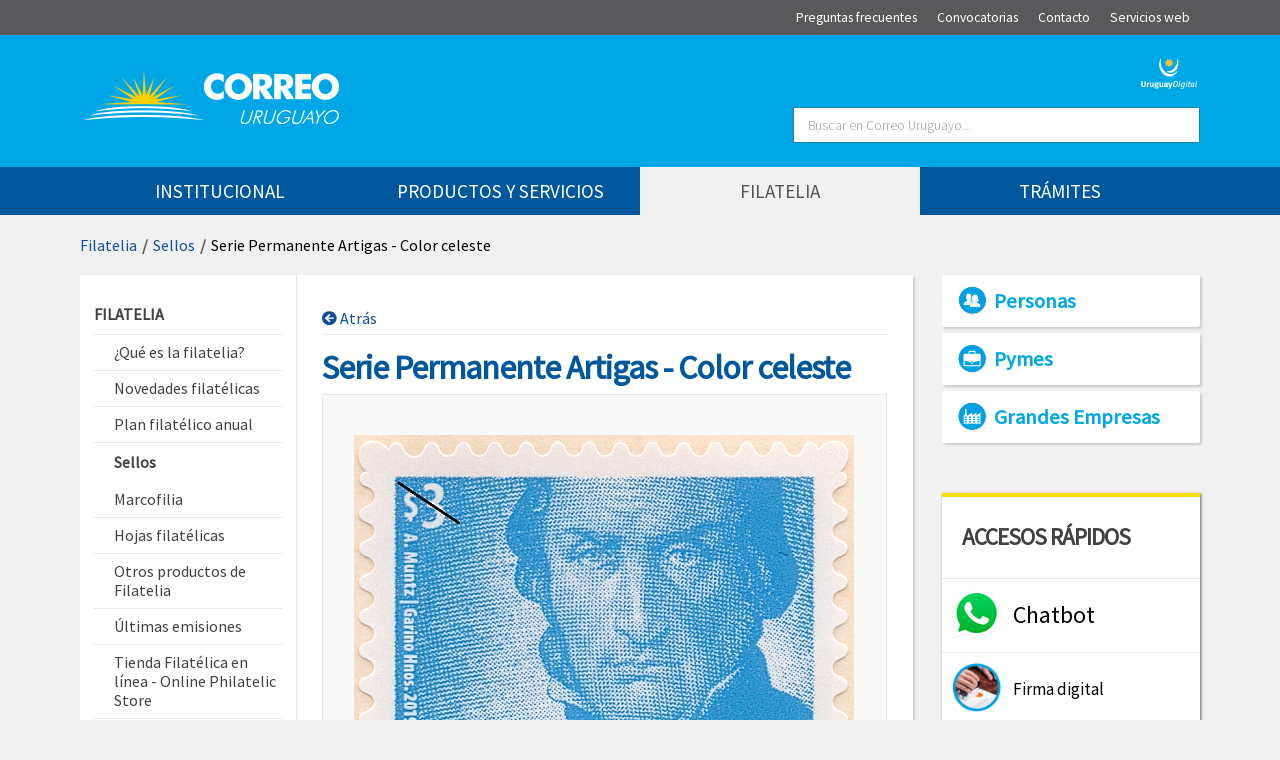

--- FILE ---
content_type: text/html;charset=UTF-8
request_url: https://www.correo.com.uy/sellos?p_p_id=SOFISCorreoSellos_WAR_SOFISCorreoSellosportlet&p_p_lifecycle=0&p_p_state=normal&p_p_mode=view&p_p_col_id=column-2&p_p_col_count=2&_SOFISCorreoSellos_WAR_SOFISCorreoSellosportlet_struts_action=%2Fasset_publisher%2Fview_content&_SOFISCorreoSellos_WAR_SOFISCorreoSellosportlet_assetEntryId=598486&_SOFISCorreoSellos_WAR_SOFISCorreoSellosportlet_type=content&_SOFISCorreoSellos_WAR_SOFISCorreoSellosportlet_urlTitle=serie-permanente-artigas-color-azul&_SOFISCorreoSellos_WAR_SOFISCorreoSellosportlet_redirect=%2Fsellos%3Fp_p_id%3DSOFISCorreoSellos_WAR_SOFISCorreoSellosportlet%26p_p_lifecycle%3D0%26p_p_state%3Dnormal%26p_p_mode%3Dview%26p_p_col_id%3Dcolumn-2%26p_p_col_count%3D2%26_SOFISCorreoSellos_WAR_SOFISCorreoSellosportlet_delta%3D10%26_SOFISCorreoSellos_WAR_SOFISCorreoSellosportlet_keywords%3D%26_SOFISCorreoSellos_WAR_SOFISCorreoSellosportlet_advancedSearch%3Dfalse%26_SOFISCorreoSellos_WAR_SOFISCorreoSellosportlet_andOperator%3Dtrue%26_SOFISCorreoSellos_WAR_SOFISCorreoSellosportlet_resetCur%3Dfalse%26_SOFISCorreoSellos_WAR_SOFISCorreoSellosportlet_cur%3D13
body_size: 11404
content:
<!DOCTYPE html> <html class="aui ltr" dir="ltr" lang="es-ES"> <head> <title>Sellos - Correo Uruguayo</title> <meta content="initial-scale=1.0, width=device-width" name="viewport" /> <meta content="text/html; charset=UTF-8" http-equiv="content-type" /> <link href="https://www.correo.com.uy/theme-ANC/images/favicon.ico" rel="Shortcut Icon" /> <link href="https&#x3a;&#x2f;&#x2f;www&#x2e;correo&#x2e;com&#x2e;uy&#x2f;sellos&#x3f;p_p_id&#x3d;SOFISCorreoSellos_WAR_SOFISCorreoSellosportlet&#x26;p_p_lifecycle&#x3d;0&#x26;p_p_state&#x3d;normal&#x26;p_p_mode&#x3d;view&#x26;p_p_col_id&#x3d;column-2&#x26;p_p_col_count&#x3d;2&#x26;_SOFISCorreoSellos_WAR_SOFISCorreoSellosportlet_struts_action&#x3d;&#x25;2Fasset_publisher&#x25;2Fview_content&#x26;_SOFISCorreoSellos_WAR_SOFISCorreoSellosportlet_assetEntryId&#x3d;598486&#x26;_SOFISCorreoSellos_WAR_SOFISCorreoSellosportlet_type&#x3d;content&#x26;_SOFISCorreoSellos_WAR_SOFISCorreoSellosportlet_urlTitle&#x3d;serie-permanente-artigas-color-azul" rel="canonical" /> <link class="lfr-css-file" href="https&#x3a;&#x2f;&#x2f;www&#x2e;correo&#x2e;com&#x2e;uy&#x2f;theme-ANC&#x2f;css&#x2f;aui&#x2e;css&#x3f;browserId&#x3d;other&#x26;themeId&#x3d;ANC_WAR_themeANC&#x26;minifierType&#x3d;css&#x26;languageId&#x3d;es_ES&#x26;b&#x3d;6205&#x26;t&#x3d;1566304851000" rel="stylesheet" type="text/css" /> <link href="&#x2f;html&#x2f;css&#x2f;main&#x2e;css&#x3f;browserId&#x3d;other&#x26;themeId&#x3d;ANC_WAR_themeANC&#x26;minifierType&#x3d;css&#x26;languageId&#x3d;es_ES&#x26;b&#x3d;6205&#x26;t&#x3d;1468348230000" rel="stylesheet" type="text/css" /> <link href="https://www.correo.com.uy/SOFIS-Correo-Sellos-portlet/css/main.css?browserId=other&amp;themeId=ANC_WAR_themeANC&amp;minifierType=css&amp;languageId=es_ES&amp;b=6205&amp;t=1767957358000" rel="stylesheet" type="text/css" /> <link href="https://www.correo.com.uy/html/portlet/journal_content/css/main.css?browserId=other&amp;themeId=ANC_WAR_themeANC&amp;minifierType=css&amp;languageId=es_ES&amp;b=6205&amp;t=1767957367000" rel="stylesheet" type="text/css" /> <link href="https://www.correo.com.uy/notifications-portlet/notifications/css/main.css?browserId=other&amp;themeId=ANC_WAR_themeANC&amp;minifierType=css&amp;languageId=es_ES&amp;b=6205&amp;t=1767957358000" rel="stylesheet" type="text/css" /> <link href="https://www.correo.com.uy/html/portlet/dynamic_data_mapping/css/main.css?browserId=other&amp;themeId=ANC_WAR_themeANC&amp;minifierType=css&amp;languageId=es_ES&amp;b=6205&amp;t=1767957367000" rel="stylesheet" type="text/css" /> <script type="text/javascript">var Liferay={Browser:{acceptsGzip:function(){return true},getMajorVersion:function(){return 131},getRevision:function(){return"537.36"},getVersion:function(){return"131.0"},isAir:function(){return false},isChrome:function(){return true},isFirefox:function(){return false},isGecko:function(){return true},isIe:function(){return false},isIphone:function(){return false},isLinux:function(){return false},isMac:function(){return true},isMobile:function(){return false},isMozilla:function(){return false},isOpera:function(){return false},isRtf:function(){return true},isSafari:function(){return true},isSun:function(){return false},isWap:function(){return false},isWapXhtml:function(){return false},isWebKit:function(){return true},isWindows:function(){return false},isWml:function(){return false}},Data:{NAV_SELECTOR:"#navigation",isCustomizationView:function(){return false},notices:[null]},ThemeDisplay:{getLayoutId:function(){return"84"},getLayoutURL:function(){return"https://www.correo.com.uy/sellos"},getParentLayoutId:function(){return"15"},isPrivateLayout:function(){return"false"},isVirtualLayout:function(){return false},getBCP47LanguageId:function(){return"es-ES"},getCDNBaseURL:function(){return"https://www.correo.com.uy"},getCDNDynamicResourcesHost:function(){return""},getCDNHost:function(){return""},getCompanyId:function(){return"20155"},getCompanyGroupId:function(){return"20195"},getDefaultLanguageId:function(){return"es_ES"},getDoAsUserIdEncoded:function(){return""},getLanguageId:function(){return"es_ES"},getParentGroupId:function(){return"20182"},getPathContext:function(){return""},getPathImage:function(){return"/image"},getPathJavaScript:function(){return"/html/js"},getPathMain:function(){return"/c"},getPathThemeImages:function(){return"https://www.correo.com.uy/theme-ANC/images"},getPathThemeRoot:function(){return"/theme-ANC"},getPlid:function(){return"22721"},getPortalURL:function(){return"https://www.correo.com.uy"},getPortletSetupShowBordersDefault:function(){return true},getScopeGroupId:function(){return"20182"},getScopeGroupIdOrLiveGroupId:function(){return"20182"},getSessionId:function(){return""},getSiteGroupId:function(){return"20182"},getURLControlPanel:function(){return"/group/control_panel?refererPlid=22721"},getURLHome:function(){return"https\x3a\x2f\x2fwww\x2ecorreo\x2ecom\x2euy\x2fhome"},getUserId:function(){return"20159"},getUserName:function(){return""},isAddSessionIdToURL:function(){return false},isFreeformLayout:function(){return false},isImpersonated:function(){return false},isSignedIn:function(){return false},isStateExclusive:function(){return false},isStateMaximized:function(){return false},isStatePopUp:function(){return false}},PropsValues:{NTLM_AUTH_ENABLED:false}};var themeDisplay=Liferay.ThemeDisplay;Liferay.AUI={getAvailableLangPath:function(){return"available_languages.jsp?browserId=other&themeId=ANC_WAR_themeANC&colorSchemeId=01&minifierType=js&languageId=es_ES&b=6205&t=1464288356000"},getCombine:function(){return true},getComboPath:function(){return"/combo/?browserId=other&minifierType=&languageId=es_ES&b=6205&t=1464288356000&"},getFilter:function(){return"min"},getJavaScriptRootPath:function(){return"/html/js"},getLangPath:function(){return"aui_lang.jsp?browserId=other&themeId=ANC_WAR_themeANC&colorSchemeId=01&minifierType=js&languageId=es_ES&b=6205&t=1464288356000"},getStaticResourceURLParams:function(){return"?browserId=other&minifierType=&languageId=es_ES&b=6205&t=1464288356000"}};Liferay.authToken="hlYy1xuP";Liferay.currentURL="\x2fsellos\x3fp_p_id\x3dSOFISCorreoSellos_WAR_SOFISCorreoSellosportlet\x26p_p_lifecycle\x3d0\x26p_p_state\x3dnormal\x26p_p_mode\x3dview\x26p_p_col_id\x3dcolumn-2\x26p_p_col_count\x3d2\x26_SOFISCorreoSellos_WAR_SOFISCorreoSellosportlet_struts_action\x3d\x252Fasset_publisher\x252Fview_content\x26_SOFISCorreoSellos_WAR_SOFISCorreoSellosportlet_assetEntryId\x3d598486\x26_SOFISCorreoSellos_WAR_SOFISCorreoSellosportlet_type\x3dcontent\x26_SOFISCorreoSellos_WAR_SOFISCorreoSellosportlet_urlTitle\x3dserie-permanente-artigas-color-azul\x26_SOFISCorreoSellos_WAR_SOFISCorreoSellosportlet_redirect\x3d\x252Fsellos\x253Fp_p_id\x253DSOFISCorreoSellos_WAR_SOFISCorreoSellosportlet\x2526p_p_lifecycle\x253D0\x2526p_p_state\x253Dnormal\x2526p_p_mode\x253Dview\x2526p_p_col_id\x253Dcolumn-2\x2526p_p_col_count\x253D2\x2526_SOFISCorreoSellos_WAR_SOFISCorreoSellosportlet_delta\x253D10\x2526_SOFISCorreoSellos_WAR_SOFISCorreoSellosportlet_keywords\x253D\x2526_SOFISCorreoSellos_WAR_SOFISCorreoSellosportlet_advancedSearch\x253Dfalse\x2526_SOFISCorreoSellos_WAR_SOFISCorreoSellosportlet_andOperator\x253Dtrue\x2526_SOFISCorreoSellos_WAR_SOFISCorreoSellosportlet_resetCur\x253Dfalse\x2526_SOFISCorreoSellos_WAR_SOFISCorreoSellosportlet_cur\x253D13";Liferay.currentURLEncoded="%2Fsellos%3Fp_p_id%3DSOFISCorreoSellos_WAR_SOFISCorreoSellosportlet%26p_p_lifecycle%3D0%26p_p_state%3Dnormal%26p_p_mode%3Dview%26p_p_col_id%3Dcolumn-2%26p_p_col_count%3D2%26_SOFISCorreoSellos_WAR_SOFISCorreoSellosportlet_struts_action%3D%252Fasset_publisher%252Fview_content%26_SOFISCorreoSellos_WAR_SOFISCorreoSellosportlet_assetEntryId%3D598486%26_SOFISCorreoSellos_WAR_SOFISCorreoSellosportlet_type%3Dcontent%26_SOFISCorreoSellos_WAR_SOFISCorreoSellosportlet_urlTitle%3Dserie-permanente-artigas-color-azul%26_SOFISCorreoSellos_WAR_SOFISCorreoSellosportlet_redirect%3D%252Fsellos%253Fp_p_id%253DSOFISCorreoSellos_WAR_SOFISCorreoSellosportlet%2526p_p_lifecycle%253D0%2526p_p_state%253Dnormal%2526p_p_mode%253Dview%2526p_p_col_id%253Dcolumn-2%2526p_p_col_count%253D2%2526_SOFISCorreoSellos_WAR_SOFISCorreoSellosportlet_delta%253D10%2526_SOFISCorreoSellos_WAR_SOFISCorreoSellosportlet_keywords%253D%2526_SOFISCorreoSellos_WAR_SOFISCorreoSellosportlet_advancedSearch%253Dfalse%2526_SOFISCorreoSellos_WAR_SOFISCorreoSellosportlet_andOperator%253Dtrue%2526_SOFISCorreoSellos_WAR_SOFISCorreoSellosportlet_resetCur%253Dfalse%2526_SOFISCorreoSellos_WAR_SOFISCorreoSellosportlet_cur%253D13";</script> <script src="/html/js/barebone.jsp?browserId=other&amp;themeId=ANC_WAR_themeANC&amp;colorSchemeId=01&amp;minifierType=js&amp;minifierBundleId=javascript.barebone.files&amp;languageId=es_ES&amp;b=6205&amp;t=1464288356000" type="text/javascript"></script> <script type="text/javascript">Liferay.Portlet.list=["SOFISCorreoSellos_WAR_SOFISCorreoSellosportlet","56_INSTANCE_AzAAYe3IbUd8","56_INSTANCE_KZkDrE1Gbj22","56_INSTANCE_WkpqKTlv4vla","166","77"];</script> <script type="text/javascript">(function(d,e,j,h,f,c,b){d.GoogleAnalyticsObject=f;d[f]=d[f]||function(){var a=d[f].q||[];d[f].q=a;(d[f].q).push(arguments)};d[f].l=1*new Date();c=e.createElement(j);b=e.getElementsByTagName(j)[0];c.async=1;c.src=h;b.parentNode.insertBefore(c,b)})(window,document,"script","//www.google-analytics.com/analytics.js","ga");ga("create","UA-82627721-1","auto");ga("send","pageview");</script> <!-- Global site tag (gtag.js) - Google Analytics --> <script async src="https://www.googletagmanager.com/gtag/js?id=G-656S93D228"></script> <script>window.dataLayer=window.dataLayer||[];function gtag(){dataLayer.push(arguments)}gtag("js",new Date());gtag("config","G-656S93D228");</script> <script src="https://www.correo.com.uy/html/portlet/dynamic_data_lists/js/main.js?browserId=other&amp;minifierType=js&amp;languageId=es_ES&amp;b=6205&amp;t=1767957367000" type="text/javascript"></script> <script src="https://www.correo.com.uy/html/portlet/dynamic_data_mapping/js/main.js?browserId=other&amp;minifierType=js&amp;languageId=es_ES&amp;b=6205&amp;t=1767957367000" type="text/javascript"></script> <link class="lfr-css-file" href="https&#x3a;&#x2f;&#x2f;www&#x2e;correo&#x2e;com&#x2e;uy&#x2f;theme-ANC&#x2f;css&#x2f;main&#x2e;css&#x3f;browserId&#x3d;other&#x26;themeId&#x3d;ANC_WAR_themeANC&#x26;minifierType&#x3d;css&#x26;languageId&#x3d;es_ES&#x26;b&#x3d;6205&#x26;t&#x3d;1566304851000" rel="stylesheet" type="text/css" /> <style type="text/css"></style> <script src="https://ajax.googleapis.com/ajax/libs/jquery/1/jquery.min.js"></script> <script type="text/javascript" src="https://www.correo.com.uy/theme-ANC/js/scripts.js"></script> <link href='https://fonts.googleapis.com/css?family=Roboto:400,300%7CSource+Sans+Pro:400,300' rel='stylesheet' type='text/css'> </head> <body class=" yui3-skin-sam controls-visible guest-site signed-out public-page site dockbar-split "> <a href="#main-content" id="skip-to-content">Saltar al contenido</a> <div class="container-fluid" id="wrapper"> <header id="page-head"> <div id="topbar"> <div class="container"> <ul> <li id="layoutContex_20" > <a aria-labelledby="layoutContex_20" href="https&#x3a;&#x2f;&#x2f;www&#x2e;correo&#x2e;com&#x2e;uy&#x2f;preguntas-frecuentes" > <span> Preguntas frecuentes</span> </a> </li> <li id="layoutContex_19" > <a aria-labelledby="layoutContex_19" href="https&#x3a;&#x2f;&#x2f;www&#x2e;correo&#x2e;com&#x2e;uy&#x2f;convocatorias" > <span> Convocatorias</span> </a> </li> <li id="layoutContex_14" > <a aria-labelledby="layoutContex_14" href="https&#x3a;&#x2f;&#x2f;www&#x2e;correo&#x2e;com&#x2e;uy&#x2f;contacto" > <span> Contacto</span> </a> </li> <li id="layoutContex_139" > <a aria-labelledby="layoutContex_139" href="https&#x3a;&#x2f;&#x2f;www&#x2e;correo&#x2e;com&#x2e;uy&#x2f;servicios-web" > <span> Servicios web</span> </a> </li> </ul> </div> </div> <div id="main-head"> <div class="container"> <h1> <a class="logo custom-logo" id="logo" href="https://www.correo.com.uy/home" title="Ir a la página principal de Correo Uruguayo"> <img alt="Correo Uruguayo" height="54" src="/image/company_logo?img_id=20548&amp;t=1767957392550" width="255" /></a></h1> <div id="logos"> <ul> <li><a target="_blank" href="http://uruguaydigital.uy" title="Ir a uruguaydigital.uy"><img src="/documents/20182/0/logoUruguayDigital.png/b8fd17a9-c73c-4b07-bc8c-ff4058475def?t=1455723705650" alt="Uruguay Digital"></a></li> </ul> </div> <div class="portlet-boundary portlet-boundary_145_ portlet-static portlet-static-end portlet-dockbar " id="p_p_id_145_" > <span id="p_145"></span> <div class="navbar navbar-static-top dockbar" id="_145_dockbar" data-namespace="_145_" > <div class="navbar-inner"> <div class="container"> <div id="_145_dockbarResponsiveButton"> <a class="btn btn-navbar" id="_145_navSiteNavigationNavbarBtn" data-navId="_145_navSiteNavigation" tabindex="0" ><span class="icon-reorder"></span></a> </div> <div id="_145_dockbarbodyContent"> <div class="collapse nav-collapse" id="_145_navSiteNavigationNavbarCollapse"> <ul aria-label="Barra&#x20;de&#x20;administración" class="nav nav-navigation" id="_145_navSiteNavigation" role="menubar" > </ul> </div> </div> </div> </div> </div> <div class="dockbar-messages" id="_145_dockbarMessages"> <div class="header"></div> <div class="body"></div> <div class="footer"></div> </div> <script type="text/javascript">AUI().use("liferay-dockbar",function(a){(function(){Liferay.Dockbar.init("#_145_dockbar");var b=a.all(".portlet-column-content.customizable");if(b.size()>0){b.get("parentNode").addClass("customizable")}})()});</script> </div> <div id="responsive-control"> <a id="btn-search" tabindex="0" href="/buscador"></a> </div> <div id="buscador"> <form action="/resultados-de-busqueda"> <label for="textoBuscar"><span class="hide-text">Buscar</span></label> <input id="textoBuscar" type="text" name="q" class="inputText" title="Buscar en Correo Uruguayo" placeholder="Buscar en Correo Uruguayo..." /> <input type="submit" value="Buscar" class="inputBtn" /> </form> </div> </div> </div> <div class="barraMenu"> <div class="container"> <nav class="sort-pages modify-pages navbar site-navigation" id="navigation" role="navigation"> <div class="navbar-inner"> <div class="collapse nav-collapse"> <ul aria-label="Páginas del sitio web" class="nav nav-collapse navegacionPrincipal" > <li class="lfr-nav-item dropdown" id="layout_4" role="presentation"> <span class="dropdown-toggle" ><span>Institucional</span></span> <div class="submenu row"> <div class="col cuarto"> <div class=""> <strong><a href="/autoridades"> Autoridades</a></strong> <ul> <li><a href="/directorio">Directorio</a></li> <li><a href="/gerentes-de-area">Gerentes de Área</a></li> <li><a href="/gerentes-de-division">Gerentes de División</a></li> <li><a href="/otras-autoridades">Otras autoridades</a></li> </ul> </div> <div class=""> <strong><a href="/nosotros"> Sobre nosotros</a></strong> <ul> <li><a href="/mision-vision-valores">Misión, visión y valores</a></li> <li><a href="/creacion-evolucion-historica">Creación y evolución histórica</a></li> <li><a href="/desarrollo-sostenible">Desarrollo sostenible</a></li> <li><a href="/equidad-genero">Equidad de género</a></li> <li><a href="/prevencion-la-ft">Prevención LA-FT</a></li> </ul> </div> </div> <div class="col cuarto"> <div class=""> <strong><a href="/transparencia"> Transparencia</a></strong> <ul> <li><a href="/solicitud-de-acceso-informacion-publica">Solicitud de acceso a la Información Pública</a></li> <li><a href="/transparencia-activa">Transparencia activa</a></li> <li><a href="/actas-y-resoluciones">Actas y resoluciones</a></li> <li><a href="/leyes-decreto-acceso-informacion-publica">Leyes y Decreto de Acceso a la Información Pública</a></li> <li><a href="/responsable-y-reglamentos">Responsable y reglamentos</a></li> <li><a href="/informacion-reservada">Información reservada</a></li> <li><a href="/datos-abiertos1">Datos abiertos</a></li> <li><a href="/premio-transparencia">Premio a la Transparencia</a></li> </ul> </div> </div> <div class="col cuarto"> <div class=""> <strong><a href="/preguntas-frecuentes"> Preguntas frecuentes</a></strong> <ul> <li><a href="/sobre-encomiendas-internacionales">Sobre encomiendas internacionales</a></li> <li><a href="/sobre-giros">Sobre Giros</a></li> <li><a href="/glosario">Glosario de términos</a></li> </ul> </div> <div class=""> <strong><a href="/compras-proveedores"> Compras y proveedores</a></strong> <ul> <li><a href="/normativa-general-compras">Información general y normativa</a></li> <li><a href="/proveedores">Proveedores</a></li> <li><a href="/compras">Compras</a></li> <li><a href="/licitaciones">Licitaciones</a></li> </ul> </div> </div> <div class="col cuarto"> <div class="box-menu"> <strong><a href="/contacto"> Contacto</a></strong> <ul> <li><a href="/locales-de-correo">Locales de Correo Uruguayo</a></li> <li><a href="/atencion-ciudadana">Atención ciudadana</a></li> </ul> </div> <div class=""> <strong><a href="/sala-prensa"> Sala de prensa</a></strong> <ul> <li><a href="/noticias">Noticias</a></li> <li><a href="/novedades-filatelicas">Novedades Filatélicas</a></li> <li><a href="/galerias">Galerías</a></li> <li><a href="/boletin-noticias">Boletín electrónico</a></li> </ul> </div> <div class=""> <strong><a href="/convocatorias"> Convocatorias</a></strong> </div> <div class=""> <strong><a href="/sed"> Evaluación de desempeño</a></strong> </div> </div> </div> </li> <li class="lfr-nav-item dropdown" id="layout_5" role="presentation"> <span class="dropdown-toggle" ><span>Productos y Servicios</span></span> <div class="submenu row"> <div class="col cuarto"> <div class=""> <strong><a href="/paquetes"> <span class="icono-menu" style="background-image:url(/image/journal/article?img_id=1204000&t=1658239332217)"></span> Paquetes</a></strong> <ul> <li><a href="/paquetes-internacionales">Paquetes internacionales</a></li> <li><a href="/paquetes-nacionales">Paquetes nacionales</a></li> <li><a href="/paquete-estudiantil">Paquete estudiantil</a></li> </ul> </div> <div class=""> <strong><a href="/correspondencia"> <span class="icono-menu" style="background-image:url(/image/journal/article?img_id=1204001&t=1658239332428)"></span> Correspondencia</a></strong> <ul> <li><a href="/cartas-y-documentos">Envío de cartas y documentos</a></li> <li><a href="/express-internacional">Express internacional</a></li> <li><a href="/casilla-correo">Casilla de correo</a></li> <li><a href="/otros-productos-correspondencia">Otros productos</a></li> </ul> </div> <div class=""> <strong><a href="/comercio-electronico"> <span class="icono-menu" style="background-image:url(/image/journal/article?img_id=1204002&t=1658239332442)"></span> Comercio electrónico</a></strong> <ul> <li><a href="/casillamia">Casilla Mía: tu dirección en EEUU</a></li> <li><a href="/como-declarar-su-compra-u-obsequio">Cómo declarar su compra u obsequio</a></li> </ul> </div> </div> <div class="col cuarto"> <div class=""> <strong><a href="/servicios-en-linea"> <span class="icono-menu" style="background-image:url(/image/journal/article?img_id=1204003&t=1658239332451)"></span> Servicios en línea</a></strong> <ul> <li><a href="/ahiva">Ahíva: Plataforma de servicios</a></li> <li><a href="/whatsapp">Atención por WhatsApp</a></li> <li><a href="/compras-exterior">Declare su compra u obsequio proveniente del exterior</a></li> <li><a href="/seguimientodeenvios">Seguimiento de envíos</a></li> <li><a href="/codigospostales">Búsqueda de códigos postales</a></li> <li><a href="/geopostal2">Geopostal</a></li> <li><a href="/notas">Notas de pedido para empresas</a></li> <li><a href="/tienda-filatelica">Tienda Filatélica</a></li> </ul> </div> </div> <div class="col cuarto"> <div class=""> <strong><a href="/logistica"> <span class="icono-menu" style="background-image:url(/image/journal/article?img_id=1204004&t=1658239332457)"></span> Logística</a></strong> <ul> <li><a href="/politicas-publicas">Apoyo a políticas públicas</a></li> <li><a href="/farma">Envío Farma</a></li> <li><a href="/exportafacil">Exporta fácil</a></li> </ul> </div> <div class="box-menu"> <strong><a href="/planta-logistica-postal"> Planta Logística Postal</a></strong> </div> <div class=""> <strong><a href="/giros"> <span class="icono-menu" style="background-image:url(/image/journal/article?img_id=1204007&t=1658239332495)"></span> Giros</a></strong> <ul> <li><a href="/giros-nacionales">Giros nacionales</a></li> <li><a href="/correogiros">Correogiros</a></li> <li><a href="/giro-postal-tradicional-internacional">Giro postal tradicional internacional</a></li> <li><a href="/consulta-giros">Consulta de giros</a></li> </ul> </div> </div> <div class="col cuarto"> <div class="box-menu"> <strong><a href="/firma-digital"> <span class="icono-menu" style="background-image:url(/image/journal/article?img_id=1204008&t=1658239332503)"></span> Firma Digital</a></strong> <ul> <li><a href="/solicitar-o-renovar">Solicitar o renovar</a></li> <li><a href="/ayuda-y-soporte">Ayuda y soporte</a></li> <li><a href="/informacion-general">Información general</a></li> </ul> </div> <div class=""> <strong><a href="/tarifas"> Tarifas</a></strong> <ul> <li><a href="/tarifas-nacionales-e-internacionales">Tarifas nacionales e internacionales</a></li> <li><a href="/tarifas-ahiva">Tarifas Ahíva</a></li> <li><a href="/simulador">Calculadora de precios</a></li> <li><a href="/gestiones-administrativas-envios-exterior">Gestiones administrativas para envíos del exterior</a></li> </ul> </div> </div> </div> </li> <li class="lfr-nav-item selected active dropdown" id="layout_15" role="presentation"> <span class="dropdown-toggle" ><span>Filatelia</span></span> <div class="submenu row"> <div class="col cuarto"> <div class=""> <strong><a href="/-que-es-la-filatelia-"> ¿Qué es la filatelia?</a></strong> <ul> <li><a href="/primer-sello-uruguay">El primer sello postal de Uruguay</a></li> </ul> </div> <div class=""> <strong><a href="/novedades-filatelicas1"> Novedades filatélicas</a></strong> </div> <div class=""> <strong><a href="/plan-filatelico"> Plan filatélico anual</a></strong> </div> </div> <div class="col cuarto"> <div class=""> <strong><a href="/sellos"> Sellos</a></strong> </div> <div class=""> <strong><a href="/hoja-filatelica"> Hojas filatélicas</a></strong> </div> <div class=""> <strong><a href="/marcofilia"> Marcofilia</a></strong> <ul> <li><a href="/matasellos-especial">Matasellos especial</a></li> <li><a href="/matasellos-primer-dia-emision">Matasellos primer día de Emisión</a></li> </ul> </div> </div> <div class="col cuarto"> <div class=""> <strong><a href="/otros-productos-filatelia"> Otros productos de Filatelia</a></strong> <ul> <li><a href="/aerograma">Aerograma</a></li> <li><a href="/carnet-filatelico">Carnet Filatélico</a></li> <li><a href="/carpetin">Carpetín</a></li> <li><a href="/laminas-bonificadas">Láminas Bonificadas</a></li> <li><a href="/mi-sello">Mi Sello</a></li> <li><a href="/sobre-primer-dia">Sobre del primer día</a></li> <li><a href="/porta-sobres">Porta sobres</a></li> <li><a href="/tarjeta-maxima">Tarjeta Máxima</a></li> <li><a href="/tarjeta-postal">Tarjeta Postal</a></li> </ul> </div> </div> <div class="col cuarto"> <div class="box-menu"> <strong><a href="/ultimas-emisiones"> Últimas emisiones</a></strong> </div> <div class=""> <strong><a href="/tienda-de-filatelia"> Tienda Filatélica en línea - Online Philatelic Store</a></strong> </div> </div> </div> </li> <li class="lfr-nav-item dropdown" id="layout_16" role="presentation"> <span class="dropdown-toggle" ><span>Trámites</span></span> <div class="submenu row"> <div class="col tercio"> <div class="box-menu"> <strong><a href="/declaracion-compras-obsequios-exterior"> Declaración de compras u obsequios provenientes del exterior</a></strong> </div> <div class=""> <strong><a href="/factura-electronica"> Factura electrónica</a></strong> </div> </div> <div class="col tercio"> <div class=""> <strong><a href="/ircca"> Registro en el IRCCA</a></strong> <ul> <li><a href="/autocultivo-domestico">Autocultivo doméstico</a></li> <li><a href="/clubes-de-membresia">Clubes de membresía</a></li> <li><a href="/adquirentes">Adquirentes</a></li> </ul> </div> </div> <div class="col tercio"> <div class=""> <strong><a href="/guia-tramites-estado"> Guía de trámites en el Portal del Estado</a></strong> </div> </div> </div> </li> </ul> </div> </div> </nav> </div> <script>Liferay.Data.NAV_LIST_SELECTOR=".navbar-inner .nav-collapse > ul";</script> </div> </header> <div id="content" class="container"> <nav id="breadcrumbs"> <ul aria-label="Camino de migas" class="breadcrumb breadcrumb-horizontal"> <li class="first breadcrumb-truncate"><a href="https://www.correo.com.uy/filatelia" >Filatelia</a><span class="divider">/</span></li><li class="current-parent breadcrumb-truncate"><a href="https://www.correo.com.uy/sellos" >Sellos</a><span class="divider">/</span></li><li class="active last breadcrumb-truncate">Serie Permanente Artigas - Color celeste</li> </ul> </nav> <div class="columns-1-2-1" id="main-content" role="main" tabindex="-1"> <div class="portlet-layout row-fluid"> <div class="portlet-column portlet-column-first span9 col-left" id="column-1"> <a href="#layout-column_column-2" id="skip-menu">Saltar menú contextual</a> <div id="menu_contextual" class="local-nav"> <div id="menu_contextual_body" class="ctx" > <span class="titulo-colapsable ">Filatelia</span> <a id="menu-local" tabindex="0" href="/menu-local"></a> <ul class="nivel2"> <li class="menu-desplegable"> <a class="headerColapsable toggler-header-collapsed" href="https://www.correo.com.uy/-que-es-la-filatelia-" > <span>¿Qué es la filatelia?</span> </a> <div class="contentColapsable "> <ul class="nivel3"> <li class=""> <a href="https://www.correo.com.uy/primer-sello-uruguay">El primer sello postal de Uruguay</a> </li> </ul> </div> </li> <li class="menu-desplegable"> <a class="headerNoColapsable toggler-header-collapsed" href="https://www.correo.com.uy/novedades-filatelicas1" > <span>Novedades filatélicas</span> </a> </li> <li class="menu-desplegable"> <a class="headerNoColapsable toggler-header-collapsed" href="https://www.correo.com.uy/plan-filatelico" > <span>Plan filatélico anual</span> </a> </li> <li class="menu-desplegable"> <a class="headerNoColapsable selected toggler-header-expanded" href="https://www.correo.com.uy/sellos" > <span>Sellos</span> </a> </li> <li class="menu-desplegable"> <a class="headerColapsable toggler-header-collapsed" href="https://www.correo.com.uy/marcofilia" > <span>Marcofilia</span> </a> <div class="contentColapsable "> <ul class="nivel3"> <li class=""> <a href="https://www.correo.com.uy/matasellos-especial">Matasellos especial</a> </li> <li class=""> <a href="https://www.correo.com.uy/matasellos-primer-dia-emision">Matasellos primer día de Emisión</a> </li> </ul> </div> </li> <li class="menu-desplegable"> <a class="headerNoColapsable toggler-header-collapsed" href="https://www.correo.com.uy/hoja-filatelica" > <span>Hojas filatélicas</span> </a> </li> <li class="menu-desplegable"> <a class="headerColapsable toggler-header-collapsed" href="https://www.correo.com.uy/otros-productos-filatelia" > <span>Otros productos de Filatelia</span> </a> <div class="contentColapsable "> <ul class="nivel3"> <li class=""> <a href="https://www.correo.com.uy/aerograma">Aerograma</a> </li> <li class=""> <a href="https://www.correo.com.uy/carnet-filatelico">Carnet Filatélico</a> </li> <li class=""> <a href="https://www.correo.com.uy/carpetin">Carpetín</a> </li> <li class=""> <a href="https://www.correo.com.uy/laminas-bonificadas">Láminas Bonificadas</a> </li> <li class=""> <a href="https://www.correo.com.uy/mi-sello">Mi Sello</a> </li> <li class=""> <a href="https://www.correo.com.uy/sobre-primer-dia">Sobre del primer día</a> </li> <li class=""> <a href="https://www.correo.com.uy/porta-sobres">Porta sobres</a> </li> <li class=""> <a href="https://www.correo.com.uy/tarjeta-maxima">Tarjeta Máxima</a> </li> <li class=""> <a href="https://www.correo.com.uy/tarjeta-postal">Tarjeta Postal</a> </li> </ul> </div> </li> <li class="menu-desplegable"> <a class="headerNoColapsable toggler-header-collapsed" href="https://www.correo.com.uy/ultimas-emisiones" > <span>Últimas emisiones</span> </a> </li> <li class="menu-desplegable"> <a class="headerNoColapsable toggler-header-collapsed" href="https://www.correo.com.uy/tienda-de-filatelia" > <span>Tienda Filatélica en línea - Online Philatelic Store</span> </a> </li> </ul> </div> </div> <div class="portlet-dropzone portlet-column-content portlet-column-content-first documento" id="layout-column_column-2"> <div class="portlet-boundary portlet-boundary_SOFISCorreoSellos_WAR_SOFISCorreoSellosportlet_ portlet-static portlet-static-end portlet-borderless SOFIS-Correo-Sellos-portlet " id="p_p_id_SOFISCorreoSellos_WAR_SOFISCorreoSellosportlet_" > <span id="p_SOFISCorreoSellos_WAR_SOFISCorreoSellosportlet"></span> <div class="portlet-borderless-container" style=""> <div class="portlet-body"> <div> <div class="taglib-header "> <span class="header-back-to"> <a class="icon-circle-arrow-left previous-level" href="&#x2f;sellos&#x3f;p_p_id&#x3d;SOFISCorreoSellos_WAR_SOFISCorreoSellosportlet&#x26;p_p_lifecycle&#x3d;0&#x26;p_p_state&#x3d;normal&#x26;p_p_mode&#x3d;view&#x26;p_p_col_id&#x3d;column-2&#x26;p_p_col_count&#x3d;2&#x26;_SOFISCorreoSellos_WAR_SOFISCorreoSellosportlet_delta&#x3d;10&#x26;_SOFISCorreoSellos_WAR_SOFISCorreoSellosportlet_keywords&#x3d;&#x26;_SOFISCorreoSellos_WAR_SOFISCorreoSellosportlet_advancedSearch&#x3d;false&#x26;_SOFISCorreoSellos_WAR_SOFISCorreoSellosportlet_andOperator&#x3d;true&#x26;_SOFISCorreoSellos_WAR_SOFISCorreoSellosportlet_resetCur&#x3d;false&#x26;_SOFISCorreoSellos_WAR_SOFISCorreoSellosportlet_cur&#x3d;13" id="_SOFISCorreoSellos_WAR_SOFISCorreoSellosportlet_TabsBack" title="Atrás"> <span class="helper-hidden-accessible"> Atrás </span> </a> </span> <h2 class="header-title"> <span> </span> </h2> </div> <div class="asset-full-content show-asset-title"> <div class="asset-content" id="_SOFISCorreoSellos_WAR_SOFISCorreoSellosportlet_598486"> <div class="journal-content-article"> <div class="sellos"> <h2>Serie Permanente Artigas - Color celeste</h2> <div class="img-sello"> <img src="/documents/20182/24994/Serie+Permanente+Artigas+-+Color+Azul/1b55da06-62e5-42b7-af50-62d776568296?t=1575920877986" alt="Rostro de artigas en tono azul." > </div> <div class="tabs-sello"> <div class="tabs-nav"> <div class="col mitad selected" id="show-tab1"><a href="#">Detalles Técnicos</a></div> </div> <div class="tab" id="tab1"> <ul> <li>Fecha de emisión: <strong> 03/12/2019 </strong></li> <li>Código: <strong>2019.49.P</strong></li> <li>Valor: <strong>$ 3 (pesos uruguayos)</strong></li> <li>Diseño gráfico: <strong>Alejandro Muntz</strong></li> <li>Artista plástico: <strong>José Luis Zorrilla de San Martin</strong></li> <li> <strong>Autoadhesivo</strong> </li> <li>Tirada: <strong>500.000 sellos</strong></li> <li>Imprenta: <strong>Garino Hnos.</strong></li> <li>Plancha: <strong>Compuesta por 25 sellos</strong></li> </ul> </div> </div> </div> <script>$("#show-tab2").click(function(a){a.preventDefault();$("#tab2").show();$(this).addClass("selected");$("#show-tab1").removeClass("selected");$("#tab1").hide()});$("#show-tab1").click(function(a){a.preventDefault();$("#tab1").show();$(this).addClass("selected");$("#show-tab2").removeClass("selected");$("#tab2").hide()});</script> </div> <br /> </div> </div> </div> </div> </div> </div> <div class="portlet-boundary portlet-boundary_56_ portlet-static portlet-static-end portlet-borderless portlet-journal-content " id="p_p_id_56_INSTANCE_AzAAYe3IbUd8_" > <span id="p_56_INSTANCE_AzAAYe3IbUd8"></span> <div class="portlet-borderless-container" style=""> <div class="portlet-body"> <div class="journal-content-article"> <div class="link-box"> <div class="box"> <h3><a href="https://www.correo.com.uy/tienda-de-filatelia"> Tienda de Filatelia | Philatelic Store </a> </h3> <div><img alt="Tienda de Filatelia - Philatelic Store" src="/documents/20182/0/Tienda+Filat%C3%A9lica/dad61ae8-33c8-4b69-a47d-d52cc15aeaad?t=1549989205103" /></div> <p class="resumen">Visite nuestra Tienda Filatélica en línea. | Visit our online Philatelic Store.</p> </div> </div> </div> <div class="entry-links"> </div> </div> </div> </div> </div> </div> <div class="portlet-column portlet-column-last span3" id="column-2"> <div class="portlet-dropzone portlet-column-content portlet-column-content-last" id="layout-column_column-3"> <div class="portlet-boundary portlet-boundary_56_ portlet-static portlet-static-end portlet-borderless portlet-journal-content " id="p_p_id_56_INSTANCE_KZkDrE1Gbj22_" > <span id="p_56_INSTANCE_KZkDrE1Gbj22"></span> <div class="portlet-borderless-container" style=""> <div class="portlet-body"> <div class="journal-content-article"> <div id="accesos-perfiles"> <ul> <li> <a style="background-image:url(/documents/20182/0/iconos-accesos-personas.png/a3d65e51-4800-478f-8969-6e870b480f98?t=1468428764470)" href="https://www.correo.com.uy/personas"> Personas </a> </li> <li> <a style="background-image:url(/documents/20182/0/iconos-accesos-pymes.png/b3a1d53c-8217-48de-9644-c9bf9a309ce1?t=1468428764815)" href="https://www.correo.com.uy/pymes"> Pymes </a> </li> <li> <a style="background-image:url(/documents/20182/0/iconos-accesos-empresas.png/d25ad8eb-bc96-4162-8560-05b44a9603df?t=1468428762672)" href="https://www.correo.com.uy/grandes-empresas"> Grandes Empresas </a> </li> </ul> </div> </div> <div class="entry-links"> </div> </div> </div> </div> <div class="portlet-boundary portlet-boundary_56_ portlet-static portlet-static-end portlet-borderless portlet-journal-content " id="p_p_id_56_INSTANCE_WkpqKTlv4vla_" > <span id="p_56_INSTANCE_WkpqKTlv4vla"></span> <div class="portlet-borderless-container" style=""> <div class="portlet-body"> <div class="journal-content-article"> <div class="box accesos"> <h2 class="subtitulo">Accesos rápidos</h2> <ul> <li> <a href="https://www.correo.com.uy/whatsapp"> <img alt="" src="/documents/20182/0/Whatsapp+logo/0a736deb-d051-4b12-b334-8190c6150f98?t=1648738073460" /> <span>Chatbot</span> </a> </li> <li> <a href="https://www.correo.com.uy/firma-digital"> <img alt="" src="/documents/20182/0/ico-tramites-home/23c3df09-ffd8-4cb2-8e67-30e6aed518d2?t=1460667187000" /> <span>Firma digital</span> </a> </li> <li> <a href="https://www.correo.com.uy/ahiva-web"> <img alt="" src="/documents/20182/0/Ah%C3%ADva+accesos+r%C3%A1pidos/c0135d5e-2ec3-42a8-8bff-9fe7926d521d?t=1648132069171" /> <span>Ahíva</span> </a> </li> <li> <a href="https://www.correo.com.uy/guia-tramites-estado"> <img alt="" src="/documents/20182/0/ico-firma-home/e3f76cd4-f149-40f3-ae56-1d1c14f52a11?t=1460667540000" /> <span>Trámites</span> </a> </li> <li> <a href="https://www.correo.com.uy/locales-de-correo"> <img alt="" src="/documents/20182/0/ico-sucursales.png/7ea87d5f-1118-480c-b90c-e23856c0ce36?t=1460669827000" /> <span>Sucursales</span> </a> </li> <li> <a href="https://www.correo.com.uy/proveedores"> <img alt="" src="/documents/20182/0/ico+proveedores/e89a1c18-0714-424a-ab20-9eb6afc6f5a8?t=1601413336774" /> <span>Proveedores</span> </a> </li> <li> <a href="https://www.correo.com.uy/geopostal2"> <img alt="" src="/documents/20182/0/ico-geolocalizacion.png/dcfd42a4-d8d8-4ff4-8d8b-2920163c05b6?t=1460669827000" /> <span>Servicio de Geolocalización</span> </a> </li> <li> <a href="https://www.correo.com.uy/sellos"> <img alt="" src="/documents/20182/0/ico-sellos.png/fcd0bd02-aeed-4f22-b51a-ff3309ab0953?t=1460669827000" /> <span>Sellos</span> </a> </li> <li> <a href="https://www.correo.com.uy/notas"> <img alt="" src="/documents/20182/0/ico-pedidos.png/6f150d3a-5ab4-42b7-9c2c-99f9819b7122?t=1460669827000" /> <span>Notas de Pedido</span> </a> </li> </ul> </div> </div> <div class="entry-links"> </div> </div> </div> </div> </div> </div> </div> </div> <script>YUI().use("aui-toggler",function(a){new a.TogglerDelegate({animated:true,closeAllOnExpand:true,container:"#menu_contextual",content:".contentColapsable",expanded:false,header:".headerColapsable",transition:{duration:0.2,easing:"cubic-bezier(0, 0.1, 0, 1)"}})});</script> <form action="#" id="hrefFm" method="post" name="hrefFm"> <input type="image" style="position: absolute; left: -2000px; width: 90em;" alt="botonOculto"/> <span></span> </form> </div> <footer id="page-footer"> <div class="container"> <div class="row-fluid mapaSitio"> <div class="span3"> <h2>Institucional</h2> <ul> <li class="lfr-nav-item" id="layout_6"> <a aria-labelledby="layout_6" href="http://www.correo.com.uy/autoridades">Autoridades</a> </li> <li class="lfr-nav-item" id="layout_8"> <a aria-labelledby="layout_8" href="http://www.correo.com.uy/nosotros">Sobre nosotros</a> </li> <li class="lfr-nav-item" id="layout_243"> <a aria-labelledby="layout_243" href="http://www.correo.com.uy/sed">Evaluación de desempeño</a> </li> <li class="lfr-nav-item" id="layout_184"> <a aria-labelledby="layout_184" href="http://www.correo.com.uy/transparencia">Transparencia</a> </li> <li class="lfr-nav-item" id="layout_20"> <a aria-labelledby="layout_20" href="http://www.correo.com.uy/preguntas-frecuentes">Preguntas frecuentes</a> </li> <li class="lfr-nav-item" id="layout_19"> <a aria-labelledby="layout_19" href="http://www.correo.com.uy/convocatorias">Convocatorias</a> </li> <li class="lfr-nav-item" id="layout_21"> <a aria-labelledby="layout_21" href="http://www.correo.com.uy/compras-proveedores">Compras y proveedores</a> </li> <li class="lfr-nav-item" id="layout_14"> <a aria-labelledby="layout_14" href="http://www.correo.com.uy/contacto">Contacto</a> </li> <li class="lfr-nav-item" id="layout_315"> <a aria-labelledby="layout_315" href="http://www.correo.com.uy/sala-prensa">Sala de prensa</a> </li> <li class="lfr-nav-item" id="layout_139"> <a aria-labelledby="layout_139" href="http://www.correo.com.uy/servicios-web">Servicios web</a> </li> </ul> </div> <div class="span3"> <h2>Productos y Servicios</h2> <ul> <li class="lfr-nav-item" id="layout_42"> <a aria-labelledby="layout_42" href="http://www.correo.com.uy/paquetes">Paquetes</a> </li> <li class="lfr-nav-item" id="layout_62"> <a aria-labelledby="layout_62" href="http://www.correo.com.uy/correspondencia">Correspondencia</a> </li> <li class="lfr-nav-item" id="layout_59"> <a aria-labelledby="layout_59" href="http://www.correo.com.uy/comercio-electronico">Comercio electrónico</a> </li> <li class="lfr-nav-item" id="layout_53"> <a aria-labelledby="layout_53" href="http://www.correo.com.uy/servicios-en-linea">Servicios en línea</a> </li> <li class="lfr-nav-item" id="layout_47"> <a aria-labelledby="layout_47" href="http://www.correo.com.uy/logistica">Logística</a> </li> <li class="lfr-nav-item" id="layout_304"> <a aria-labelledby="layout_304" href="http://www.correo.com.uy/planta-logistica-postal">Planta Logística Postal</a> </li> <li class="lfr-nav-item" id="layout_67"> <a aria-labelledby="layout_67" href="http://www.correo.com.uy/giros">Giros</a> </li> <li class="lfr-nav-item" id="layout_74"> <a aria-labelledby="layout_74" href="http://www.correo.com.uy/firma-digital">Firma Digital</a> </li> <li class="lfr-nav-item" id="layout_72"> <a aria-labelledby="layout_72" href="http://www.correo.com.uy/tarifas">Tarifas</a> </li> </ul> </div> <div class="span3"> <h2>Filatelia</h2> <ul> <li class="lfr-nav-item" id="layout_265"> <a aria-labelledby="layout_265" href="http://www.correo.com.uy/-que-es-la-filatelia-">¿Qué es la filatelia?</a> </li> <li class="lfr-nav-item" id="layout_80"> <a aria-labelledby="layout_80" href="http://www.correo.com.uy/novedades-filatelicas1">Novedades filatélicas</a> </li> <li class="lfr-nav-item" id="layout_267"> <a aria-labelledby="layout_267" href="http://www.correo.com.uy/plan-filatelico">Plan filatélico anual</a> </li> <li class="selected" id="layout_84"> <a aria-labelledby="layout_84" href="http://www.correo.com.uy/sellos">Sellos</a> </li> <li class="lfr-nav-item" id="layout_85"> <a aria-labelledby="layout_85" href="http://www.correo.com.uy/marcofilia">Marcofilia</a> </li> <li class="lfr-nav-item" id="layout_126"> <a aria-labelledby="layout_126" href="http://www.correo.com.uy/hoja-filatelica">Hojas filatélicas</a> </li> <li class="lfr-nav-item" id="layout_89"> <a aria-labelledby="layout_89" href="http://www.correo.com.uy/otros-productos-filatelia">Otros productos de Filatelia</a> </li> <li class="lfr-nav-item" id="layout_83"> <a aria-labelledby="layout_83" href="http://www.correo.com.uy/ultimas-emisiones">Últimas emisiones</a> </li> <li class="lfr-nav-item" id="layout_254"> <a aria-labelledby="layout_254" href="http://www.correo.com.uy/tienda-de-filatelia">Tienda Filatélica en línea - Online Philatelic Store</a> </li> </ul> </div> <div class="span3"> <h2>Trámites</h2> <ul> <li class="lfr-nav-item" id="layout_100"> <a aria-labelledby="layout_100" href="http://www.correo.com.uy/declaracion-compras-obsequios-exterior">Declaración de compras u obsequios provenientes del exterior</a> </li> <li class="lfr-nav-item" id="layout_262"> <a aria-labelledby="layout_262" href="http://www.correo.com.uy/factura-electronica">Factura electrónica</a> </li> <li class="lfr-nav-item" id="layout_101"> <a aria-labelledby="layout_101" href="http://www.correo.com.uy/ircca">Registro en el IRCCA</a> </li> <li class="lfr-nav-item" id="layout_102"> <a aria-labelledby="layout_102" href="http://www.correo.com.uy/guia-tramites-estado">Guía de trámites en el Portal del Estado</a> </li> </ul> <div id="box-tel"> <p>WhatsApp: <a href="https://wa.me/598098012108"><span>098 01 2108</span></a></p> <div id="box-tel"> <p>Atención telefónica: <span>0800 2108</span></p> <a href="/contacto">Contáctese con nosotros</a></div> </div> </div> </div> </div> <div class="disclaim"> <div class="container"> <img alt="Correo Uruguayo" src="/documents/20182/21394/logoCorreoPie.jpg/a70b1764-6487-4db0-9038-aec11f2ee246?t=1456240542146" /> <address class="fl">Administración Nacional de Correos<br /> Dirección: Buenos Aires 451, Montevideo, Uruguay<br /> Teléfono: [00 598] 2916 0200<br /> Mail: <a href="mailto:contacto@correo.com.uy">contacto@correo.com.uy</a></address> <ul class="fr"> <li><a href="/politica-de-privacidad">Política de Privacidad</a></li> <li><a href="/terminos-de-uso">Términos de uso</a></li> <li><a href="https://www.gub.uy/unidad-reguladora-servicios-comunicaciones/institucional/normativa/resolucion-n-185016-reglamentacion-reclamaciones-indemnizaciones-postales">Reglamentación de reclamaciones e indemnizaciones postales</a></li> <li><a href="/mapa-de-sitio">Mapa del sitio</a></li> <li> <address class="fl"><a href="https://www.instagram.com/correouruguayo/?e=468f1b39-21e7-4bcd-9bf4-1829f0cdc3fe&amp;g=5"><img alt="Acceso a Instagram" src="https://www.correo.com.uy/documents/20182/432723/instagram.png/0c152c7e-ae12-478d-a98b-4585d05d4620?t=1753989999595" /></a>&nbsp;<a href="https://x.com/correo_uruguayo"><img alt="Acceso a X" src="https://www.correo.com.uy/documents/20182/432723/X.png/a56323e5-7183-4eab-8d6b-9c3d41c9c4a3?t=1753989999257" /></a>&nbsp;<a href="https://uy.linkedin.com/company/correo-uruguayo"><img alt="Acceso a Linkedin" src="https://www.correo.com.uy/documents/20182/432723/Linkedin/bd4d5ef6-8532-41cc-8e81-69ed27fd1aad?t=1753989773949" /></a>&nbsp;<a href="https://www.youtube.com/correouruguayo"><img alt="Acceso a Youtube" src="https://www.correo.com.uy/documents/20182/432723/Youtube/716e9f48-16ce-4f4d-890c-fdc78008e5db?t=1753989667612" /></a></address> </li> </ul> </div> </div> </footer> </div> <script src="https://www.correo.com.uy/SOFIS-Correo-Sellos-portlet/js/main.js?browserId=other&amp;minifierType=js&amp;languageId=es_ES&amp;b=6205&amp;t=1767957358000" type="text/javascript"></script> <script src="https://www.correo.com.uy/notifications-portlet/notifications/js/main.js?browserId=other&amp;minifierType=js&amp;languageId=es_ES&amp;b=6205&amp;t=1767957358000" type="text/javascript"></script> <script type="text/javascript">Liferay.Util.addInputFocus();</script> <script type="text/javascript">Liferay.Portlet.onLoad({canEditTitle:false,columnPos:1,isStatic:"end",namespacedId:"p_p_id_56_INSTANCE_WkpqKTlv4vla_",portletId:"56_INSTANCE_WkpqKTlv4vla",refreshURL:"\x2fc\x2fportal\x2frender_portlet\x3fp_l_id\x3d22721\x26p_p_id\x3d56_INSTANCE_WkpqKTlv4vla\x26p_p_lifecycle\x3d0\x26p_t_lifecycle\x3d0\x26p_p_state\x3dnormal\x26p_p_mode\x3dview\x26p_p_col_id\x3dcolumn-3\x26p_p_col_pos\x3d1\x26p_p_col_count\x3d2\x26p_p_isolated\x3d1\x26currentURL\x3d\x252Fsellos\x253Fp_p_id\x253DSOFISCorreoSellos_WAR_SOFISCorreoSellosportlet\x2526p_p_lifecycle\x253D0\x2526p_p_state\x253Dnormal\x2526p_p_mode\x253Dview\x2526p_p_col_id\x253Dcolumn-2\x2526p_p_col_count\x253D2\x2526_SOFISCorreoSellos_WAR_SOFISCorreoSellosportlet_struts_action\x253D\x25252Fasset_publisher\x25252Fview_content\x2526_SOFISCorreoSellos_WAR_SOFISCorreoSellosportlet_assetEntryId\x253D598486\x2526_SOFISCorreoSellos_WAR_SOFISCorreoSellosportlet_type\x253Dcontent\x2526_SOFISCorreoSellos_WAR_SOFISCorreoSellosportlet_urlTitle\x253Dserie-permanente-artigas-color-azul\x2526_SOFISCorreoSellos_WAR_SOFISCorreoSellosportlet_redirect\x253D\x25252Fsellos\x25253Fp_p_id\x25253DSOFISCorreoSellos_WAR_SOFISCorreoSellosportlet\x252526p_p_lifecycle\x25253D0\x252526p_p_state\x25253Dnormal\x252526p_p_mode\x25253Dview\x252526p_p_col_id\x25253Dcolumn-2\x252526p_p_col_count\x25253D2\x252526_SOFISCorreoSellos_WAR_SOFISCorreoSellosportlet_delta\x25253D10\x252526_SOFISCorreoSellos_WAR_SOFISCorreoSellosportlet_keywords\x25253D\x252526_SOFISCorreoSellos_WAR_SOFISCorreoSellosportlet_advancedSearch\x25253Dfalse\x252526_SOFISCorreoSellos_WAR_SOFISCorreoSellosportlet_andOperator\x25253Dtrue\x252526_SOFISCorreoSellos_WAR_SOFISCorreoSellosportlet_resetCur\x25253Dfalse\x252526_SOFISCorreoSellos_WAR_SOFISCorreoSellosportlet_cur\x25253D13"});Liferay.Portlet.onLoad({canEditTitle:false,columnPos:0,isStatic:"end",namespacedId:"p_p_id_56_INSTANCE_KZkDrE1Gbj22_",portletId:"56_INSTANCE_KZkDrE1Gbj22",refreshURL:"\x2fc\x2fportal\x2frender_portlet\x3fp_l_id\x3d22721\x26p_p_id\x3d56_INSTANCE_KZkDrE1Gbj22\x26p_p_lifecycle\x3d0\x26p_t_lifecycle\x3d0\x26p_p_state\x3dnormal\x26p_p_mode\x3dview\x26p_p_col_id\x3dcolumn-3\x26p_p_col_pos\x3d0\x26p_p_col_count\x3d2\x26p_p_isolated\x3d1\x26currentURL\x3d\x252Fsellos\x253Fp_p_id\x253DSOFISCorreoSellos_WAR_SOFISCorreoSellosportlet\x2526p_p_lifecycle\x253D0\x2526p_p_state\x253Dnormal\x2526p_p_mode\x253Dview\x2526p_p_col_id\x253Dcolumn-2\x2526p_p_col_count\x253D2\x2526_SOFISCorreoSellos_WAR_SOFISCorreoSellosportlet_struts_action\x253D\x25252Fasset_publisher\x25252Fview_content\x2526_SOFISCorreoSellos_WAR_SOFISCorreoSellosportlet_assetEntryId\x253D598486\x2526_SOFISCorreoSellos_WAR_SOFISCorreoSellosportlet_type\x253Dcontent\x2526_SOFISCorreoSellos_WAR_SOFISCorreoSellosportlet_urlTitle\x253Dserie-permanente-artigas-color-azul\x2526_SOFISCorreoSellos_WAR_SOFISCorreoSellosportlet_redirect\x253D\x25252Fsellos\x25253Fp_p_id\x25253DSOFISCorreoSellos_WAR_SOFISCorreoSellosportlet\x252526p_p_lifecycle\x25253D0\x252526p_p_state\x25253Dnormal\x252526p_p_mode\x25253Dview\x252526p_p_col_id\x25253Dcolumn-2\x252526p_p_col_count\x25253D2\x252526_SOFISCorreoSellos_WAR_SOFISCorreoSellosportlet_delta\x25253D10\x252526_SOFISCorreoSellos_WAR_SOFISCorreoSellosportlet_keywords\x25253D\x252526_SOFISCorreoSellos_WAR_SOFISCorreoSellosportlet_advancedSearch\x25253Dfalse\x252526_SOFISCorreoSellos_WAR_SOFISCorreoSellosportlet_andOperator\x25253Dtrue\x252526_SOFISCorreoSellos_WAR_SOFISCorreoSellosportlet_resetCur\x25253Dfalse\x252526_SOFISCorreoSellos_WAR_SOFISCorreoSellosportlet_cur\x25253D13"});Liferay.Portlet.onLoad({canEditTitle:false,columnPos:0,isStatic:"end",namespacedId:"p_p_id_145_",portletId:"145",refreshURL:"\x2fc\x2fportal\x2frender_portlet\x3fp_l_id\x3d22721\x26p_p_id\x3d145\x26p_p_lifecycle\x3d0\x26p_t_lifecycle\x3d0\x26p_p_state\x3dnormal\x26p_p_mode\x3dview\x26p_p_col_id\x3dnull\x26p_p_col_pos\x3dnull\x26p_p_col_count\x3dnull\x26p_p_static\x3d1\x26p_p_isolated\x3d1\x26currentURL\x3d\x252Fsellos\x253Fp_p_id\x253DSOFISCorreoSellos_WAR_SOFISCorreoSellosportlet\x2526p_p_lifecycle\x253D0\x2526p_p_state\x253Dnormal\x2526p_p_mode\x253Dview\x2526p_p_col_id\x253Dcolumn-2\x2526p_p_col_count\x253D2\x2526_SOFISCorreoSellos_WAR_SOFISCorreoSellosportlet_struts_action\x253D\x25252Fasset_publisher\x25252Fview_content\x2526_SOFISCorreoSellos_WAR_SOFISCorreoSellosportlet_assetEntryId\x253D598486\x2526_SOFISCorreoSellos_WAR_SOFISCorreoSellosportlet_type\x253Dcontent\x2526_SOFISCorreoSellos_WAR_SOFISCorreoSellosportlet_urlTitle\x253Dserie-permanente-artigas-color-azul\x2526_SOFISCorreoSellos_WAR_SOFISCorreoSellosportlet_redirect\x253D\x25252Fsellos\x25253Fp_p_id\x25253DSOFISCorreoSellos_WAR_SOFISCorreoSellosportlet\x252526p_p_lifecycle\x25253D0\x252526p_p_state\x25253Dnormal\x252526p_p_mode\x25253Dview\x252526p_p_col_id\x25253Dcolumn-2\x252526p_p_col_count\x25253D2\x252526_SOFISCorreoSellos_WAR_SOFISCorreoSellosportlet_delta\x25253D10\x252526_SOFISCorreoSellos_WAR_SOFISCorreoSellosportlet_keywords\x25253D\x252526_SOFISCorreoSellos_WAR_SOFISCorreoSellosportlet_advancedSearch\x25253Dfalse\x252526_SOFISCorreoSellos_WAR_SOFISCorreoSellosportlet_andOperator\x25253Dtrue\x252526_SOFISCorreoSellos_WAR_SOFISCorreoSellosportlet_resetCur\x25253Dfalse\x252526_SOFISCorreoSellos_WAR_SOFISCorreoSellosportlet_cur\x25253D13\x26_SOFISCorreoSellos_WAR_SOFISCorreoSellosportlet_assetEntryId\x3d598486\x26_SOFISCorreoSellos_WAR_SOFISCorreoSellosportlet_redirect\x3d\x252Fsellos\x253Fp_p_id\x253DSOFISCorreoSellos_WAR_SOFISCorreoSellosportlet\x2526p_p_lifecycle\x253D0\x2526p_p_state\x253Dnormal\x2526p_p_mode\x253Dview\x2526p_p_col_id\x253Dcolumn-2\x2526p_p_col_count\x253D2\x2526_SOFISCorreoSellos_WAR_SOFISCorreoSellosportlet_delta\x253D10\x2526_SOFISCorreoSellos_WAR_SOFISCorreoSellosportlet_keywords\x253D\x2526_SOFISCorreoSellos_WAR_SOFISCorreoSellosportlet_advancedSearch\x253Dfalse\x2526_SOFISCorreoSellos_WAR_SOFISCorreoSellosportlet_andOperator\x253Dtrue\x2526_SOFISCorreoSellos_WAR_SOFISCorreoSellosportlet_resetCur\x253Dfalse\x2526_SOFISCorreoSellos_WAR_SOFISCorreoSellosportlet_cur\x253D13\x26_SOFISCorreoSellos_WAR_SOFISCorreoSellosportlet_urlTitle\x3dserie-permanente-artigas-color-azul\x26_SOFISCorreoSellos_WAR_SOFISCorreoSellosportlet_struts_action\x3d\x252Fasset_publisher\x252Fview_content\x26_SOFISCorreoSellos_WAR_SOFISCorreoSellosportlet_type\x3dcontent"});Liferay.Portlet.onLoad({canEditTitle:false,columnPos:0,isStatic:"end",namespacedId:"p_p_id_SOFISCorreoSellos_WAR_SOFISCorreoSellosportlet_",portletId:"SOFISCorreoSellos_WAR_SOFISCorreoSellosportlet",refreshURL:"\x2fc\x2fportal\x2frender_portlet\x3fp_l_id\x3d22721\x26p_p_id\x3dSOFISCorreoSellos_WAR_SOFISCorreoSellosportlet\x26p_p_lifecycle\x3d0\x26p_t_lifecycle\x3d0\x26p_p_state\x3dnormal\x26p_p_mode\x3dview\x26p_p_col_id\x3dcolumn-2\x26p_p_col_pos\x3d0\x26p_p_col_count\x3d2\x26p_p_isolated\x3d1\x26currentURL\x3d\x252Fsellos\x253Fp_p_id\x253DSOFISCorreoSellos_WAR_SOFISCorreoSellosportlet\x2526p_p_lifecycle\x253D0\x2526p_p_state\x253Dnormal\x2526p_p_mode\x253Dview\x2526p_p_col_id\x253Dcolumn-2\x2526p_p_col_count\x253D2\x2526_SOFISCorreoSellos_WAR_SOFISCorreoSellosportlet_struts_action\x253D\x25252Fasset_publisher\x25252Fview_content\x2526_SOFISCorreoSellos_WAR_SOFISCorreoSellosportlet_assetEntryId\x253D598486\x2526_SOFISCorreoSellos_WAR_SOFISCorreoSellosportlet_type\x253Dcontent\x2526_SOFISCorreoSellos_WAR_SOFISCorreoSellosportlet_urlTitle\x253Dserie-permanente-artigas-color-azul\x2526_SOFISCorreoSellos_WAR_SOFISCorreoSellosportlet_redirect\x253D\x25252Fsellos\x25253Fp_p_id\x25253DSOFISCorreoSellos_WAR_SOFISCorreoSellosportlet\x252526p_p_lifecycle\x25253D0\x252526p_p_state\x25253Dnormal\x252526p_p_mode\x25253Dview\x252526p_p_col_id\x25253Dcolumn-2\x252526p_p_col_count\x25253D2\x252526_SOFISCorreoSellos_WAR_SOFISCorreoSellosportlet_delta\x25253D10\x252526_SOFISCorreoSellos_WAR_SOFISCorreoSellosportlet_keywords\x25253D\x252526_SOFISCorreoSellos_WAR_SOFISCorreoSellosportlet_advancedSearch\x25253Dfalse\x252526_SOFISCorreoSellos_WAR_SOFISCorreoSellosportlet_andOperator\x25253Dtrue\x252526_SOFISCorreoSellos_WAR_SOFISCorreoSellosportlet_resetCur\x25253Dfalse\x252526_SOFISCorreoSellos_WAR_SOFISCorreoSellosportlet_cur\x25253D13\x26_SOFISCorreoSellos_WAR_SOFISCorreoSellosportlet_assetEntryId\x3d598486\x26_SOFISCorreoSellos_WAR_SOFISCorreoSellosportlet_redirect\x3d\x252Fsellos\x253Fp_p_id\x253DSOFISCorreoSellos_WAR_SOFISCorreoSellosportlet\x2526p_p_lifecycle\x253D0\x2526p_p_state\x253Dnormal\x2526p_p_mode\x253Dview\x2526p_p_col_id\x253Dcolumn-2\x2526p_p_col_count\x253D2\x2526_SOFISCorreoSellos_WAR_SOFISCorreoSellosportlet_delta\x253D10\x2526_SOFISCorreoSellos_WAR_SOFISCorreoSellosportlet_keywords\x253D\x2526_SOFISCorreoSellos_WAR_SOFISCorreoSellosportlet_advancedSearch\x253Dfalse\x2526_SOFISCorreoSellos_WAR_SOFISCorreoSellosportlet_andOperator\x253Dtrue\x2526_SOFISCorreoSellos_WAR_SOFISCorreoSellosportlet_resetCur\x253Dfalse\x2526_SOFISCorreoSellos_WAR_SOFISCorreoSellosportlet_cur\x253D13\x26_SOFISCorreoSellos_WAR_SOFISCorreoSellosportlet_urlTitle\x3dserie-permanente-artigas-color-azul\x26_SOFISCorreoSellos_WAR_SOFISCorreoSellosportlet_struts_action\x3d\x252Fasset_publisher\x252Fview_content\x26_SOFISCorreoSellos_WAR_SOFISCorreoSellosportlet_type\x3dcontent"});Liferay.Portlet.onLoad({canEditTitle:false,columnPos:1,isStatic:"end",namespacedId:"p_p_id_56_INSTANCE_AzAAYe3IbUd8_",portletId:"56_INSTANCE_AzAAYe3IbUd8",refreshURL:"\x2fc\x2fportal\x2frender_portlet\x3fp_l_id\x3d22721\x26p_p_id\x3d56_INSTANCE_AzAAYe3IbUd8\x26p_p_lifecycle\x3d0\x26p_t_lifecycle\x3d0\x26p_p_state\x3dnormal\x26p_p_mode\x3dview\x26p_p_col_id\x3dcolumn-2\x26p_p_col_pos\x3d1\x26p_p_col_count\x3d2\x26p_p_isolated\x3d1\x26currentURL\x3d\x252Fsellos\x253Fp_p_id\x253DSOFISCorreoSellos_WAR_SOFISCorreoSellosportlet\x2526p_p_lifecycle\x253D0\x2526p_p_state\x253Dnormal\x2526p_p_mode\x253Dview\x2526p_p_col_id\x253Dcolumn-2\x2526p_p_col_count\x253D2\x2526_SOFISCorreoSellos_WAR_SOFISCorreoSellosportlet_struts_action\x253D\x25252Fasset_publisher\x25252Fview_content\x2526_SOFISCorreoSellos_WAR_SOFISCorreoSellosportlet_assetEntryId\x253D598486\x2526_SOFISCorreoSellos_WAR_SOFISCorreoSellosportlet_type\x253Dcontent\x2526_SOFISCorreoSellos_WAR_SOFISCorreoSellosportlet_urlTitle\x253Dserie-permanente-artigas-color-azul\x2526_SOFISCorreoSellos_WAR_SOFISCorreoSellosportlet_redirect\x253D\x25252Fsellos\x25253Fp_p_id\x25253DSOFISCorreoSellos_WAR_SOFISCorreoSellosportlet\x252526p_p_lifecycle\x25253D0\x252526p_p_state\x25253Dnormal\x252526p_p_mode\x25253Dview\x252526p_p_col_id\x25253Dcolumn-2\x252526p_p_col_count\x25253D2\x252526_SOFISCorreoSellos_WAR_SOFISCorreoSellosportlet_delta\x25253D10\x252526_SOFISCorreoSellos_WAR_SOFISCorreoSellosportlet_keywords\x25253D\x252526_SOFISCorreoSellos_WAR_SOFISCorreoSellosportlet_advancedSearch\x25253Dfalse\x252526_SOFISCorreoSellos_WAR_SOFISCorreoSellosportlet_andOperator\x25253Dtrue\x252526_SOFISCorreoSellos_WAR_SOFISCorreoSellosportlet_resetCur\x25253Dfalse\x252526_SOFISCorreoSellos_WAR_SOFISCorreoSellosportlet_cur\x25253D13"});AUI().use("aui-base","event-outside","liferay-menu","liferay-menu-toggle","liferay-notice","liferay-poller","liferay-session",function(a){(function(){Liferay.Util.addInputType();Liferay.Portlet.ready(function(b,c){Liferay.Util.addInputType(c)});if(a.UA.mobile){Liferay.Util.addInputCancel()}})();(function(){new Liferay.Menu();var b=Liferay.Data.notices;for(var c=1;c<b.length;c++){new Liferay.Notice(b[c])}})();(function(){Liferay.Session=new Liferay.SessionBase({autoExtend:true,sessionLength:30,redirectOnExpire:false,redirectUrl:"https\x3a\x2f\x2fwww\x2ecorreo\x2ecom\x2euy\x2fhome",warningLength:1})})();(function(){a.all("#_145_dockbarResponsiveButton .btn-navbar").each(function(c,b,f){var g=c.attr("id");var e=c.attr("data-navid");var d=new Liferay.MenuToggle({content:"#"+e+"NavbarCollapse, #_145_dockbarResponsiveButton #"+g,toggleTouch:true,trigger:"#_145_dockbarResponsiveButton #"+g})})})()});</script> <script src="https://www.correo.com.uy/theme-ANC/js/main.js?browserId=other&amp;minifierType=js&amp;languageId=es_ES&amp;b=6205&amp;t=1566304851000" type="text/javascript"></script> <script type="text/javascript"></script> </body> </html> 

--- FILE ---
content_type: text/css
request_url: https://www.correo.com.uy/notifications-portlet/notifications/css/main.css?browserId=other&themeId=ANC_WAR_themeANC&minifierType=css&languageId=es_ES&b=6205&t=1767957358000
body_size: 2023
content:
@keyframes shakeNotificationCount{0%{-webkit-transform:rotate(5deg);-moz-transform:rotate(5deg);-ms-transform:rotate(5deg);-o-transform:rotate(5deg);transform:rotate(5deg)}25%{-webkit-transform:translate(3px,-4px);-moz-transform:translate(3px,-4px);-ms-transform:translate(3px,-4px);-o-transform:translate(3px,-4px);transform:translate(3px,-4px)}50%{-webkit-transform:rotate(-5deg);-moz-transform:rotate(-5deg);-ms-transform:rotate(-5deg);-o-transform:rotate(-5deg);transform:rotate(-5deg)}75%{-webkit-transform:rotate(0);-moz-transform:rotate(0);-ms-transform:rotate(0);-o-transform:rotate(0);transform:rotate(0)}100%{-webkit-transform:translate(0,0);-moz-transform:translate(0,0);-ms-transform:translate(0,0);-o-transform:translate(0,0);transform:translate(0,0)}}.dockbar-user-notifications .non-actionable .user-notification:hover,.dockbar-user-notifications .non-actionable .user-notification.hover,.dockbar-user-notifications .non-actionable .user-notification.archived:hover,.dockbar-user-notifications .non-actionable .user-notification.archived.hover,.notifications-portlet .non-actionable .user-notification:hover,.notifications-portlet .non-actionable .user-notification.hover,.notifications-portlet .non-actionable .user-notification.archived:hover,.notifications-portlet .non-actionable .user-notification.archived.hover{background-color:#f3f3f3;cursor:pointer}.dockbar-user-notifications .non-actionable .user-notification:hover .mark-as-read,.dockbar-user-notifications .non-actionable .user-notification.hover .mark-as-read,.dockbar-user-notifications .non-actionable .user-notification.archived:hover .mark-as-read,.dockbar-user-notifications .non-actionable .user-notification.archived.hover .mark-as-read,.notifications-portlet .non-actionable .user-notification:hover .mark-as-read,.notifications-portlet .non-actionable .user-notification.hover .mark-as-read,.notifications-portlet .non-actionable .user-notification.archived:hover .mark-as-read,.notifications-portlet .non-actionable .user-notification.archived.hover .mark-as-read{display:block}.dockbar-user-notifications .actionable .timestamp,.notifications-portlet .actionable .timestamp{display:none}.dockbar-user-notifications .user-notifications-list,.notifications-portlet .user-notifications-list{list-style:none;padding:5px}.dockbar-user-notifications .user-notifications-list .pagination,.dockbar-user-notifications .user-notifications-list .message,.notifications-portlet .user-notifications-list .pagination,.notifications-portlet .user-notifications-list .message{padding:5px;text-align:center}.dockbar-user-notifications .user-notifications-list .pagination .left-nav,.dockbar-user-notifications .user-notifications-list .message .left-nav,.notifications-portlet .user-notifications-list .pagination .left-nav,.notifications-portlet .user-notifications-list .message .left-nav{float:left;padding:0 10px}.dockbar-user-notifications .user-notifications-list .pagination .right-nav,.dockbar-user-notifications .user-notifications-list .message .right-nav,.notifications-portlet .user-notifications-list .pagination .right-nav,.notifications-portlet .user-notifications-list .message .right-nav{float:right;padding:0 10px}.dockbar-user-notifications .user-notifications-list .pagination a,.dockbar-user-notifications .user-notifications-list .message a,.notifications-portlet .user-notifications-list .pagination a,.notifications-portlet .user-notifications-list .message a{border-radius:4px;display:inline;margin:2px 2px;padding:5px 5px}.dockbar-user-notifications .user-notifications-list .pagination a:hover,.dockbar-user-notifications .user-notifications-list .message a:hover,.notifications-portlet .user-notifications-list .pagination a:hover,.notifications-portlet .user-notifications-list .message a:hover{text-decoration:none}.dockbar-user-notifications .user-notifications-list .pagination .disabled a,.dockbar-user-notifications .user-notifications-list .message .disabled a,.notifications-portlet .user-notifications-list .pagination .disabled a,.notifications-portlet .user-notifications-list .message .disabled a{color:#FFF;cursor:default}.dockbar-user-notifications .user-notifications-list .message,.notifications-portlet .user-notifications-list .message{margin:10px 0}.dockbar-user-notifications .user-notifications-list .user-notifications,.notifications-portlet .user-notifications-list .user-notifications{clear:both}.dockbar-user-notifications .user-notifications-list .user-notification,.notifications-portlet .user-notifications-list .user-notification{line-height:20px;padding:10px;position:relative}.dockbar-user-notifications .user-notifications-list .user-notification .mark-as-read,.notifications-portlet .user-notifications-list .user-notification .mark-as-read{color:#999;-webkit-border-radius:4px;-moz-border-radius:4px;-ms-border-radius:4px;-o-border-radius:4px;border-radius:4px;display:none;position:absolute;right:4px;top:4px}.dockbar-user-notifications .user-notifications-list .user-notification .mark-as-read:hover,.notifications-portlet .user-notifications-list .user-notification .mark-as-read:hover{background-color:rgba(0,0,0,0.1)}.dockbar-user-notifications .user-notifications-list .user-notification .mark-as-read i,.notifications-portlet .user-notifications-list .user-notification .mark-as-read i{padding:4px 5px}.dockbar-user-notifications .user-notifications-list .user-notification .btn,.notifications-portlet .user-notifications-list .user-notification .btn{margin-right:10px}.dockbar-user-notifications .user-notifications-list .user-notification .left-container,.notifications-portlet .user-notifications-list .user-notification .left-container{margin-left:0;margin-right:20px;min-height:1px}.dockbar-user-notifications .user-notifications-list .user-notification .sender,.notifications-portlet .user-notifications-list .user-notification .sender{float:left;position:relative}.dockbar-user-notifications .user-notifications-list .user-notification .sender .user-thumbnail,.notifications-portlet .user-notifications-list .user-notification .sender .user-thumbnail{-webkit-border-radius:50%;-moz-border-radius:50%;-ms-border-radius:50%;-o-border-radius:50%;border-radius:50%;-webkit-box-shadow:0 0 0 2px #5594e0;-moz-box-shadow:0 0 0 2px #5594e0;box-shadow:0 0 0 2px #5594e0;display:block;height:30px;margin:5px 10px 0 0;overflow:hidden}.dockbar-user-notifications .user-notifications-list .user-notification .sender .user-thumbnail img,.notifications-portlet .user-notifications-list .user-notification .sender .user-thumbnail img{width:30px}.dockbar-user-notifications .user-notifications-list .user-notification .read,.notifications-portlet .user-notifications-list .user-notification .read{float:right;font-size:11px}.dockbar-user-notifications .user-notifications-list .user-notification .content,.notifications-portlet .user-notifications-list .user-notification .content{margin-left:40px}.dockbar-user-notifications .user-notifications-list .user-notification .body-container,.notifications-portlet .user-notifications-list .user-notification .body-container{color:#444;overflow:hidden;text-overflow:ellipsis}.dockbar-user-notifications .user-notifications-list .user-notification .body-container .title,.notifications-portlet .user-notifications-list .user-notification .body-container .title{color:#222}.dockbar-user-notifications .user-notifications-list .user-notification .timestamp,.notifications-portlet .user-notifications-list .user-notification .timestamp{color:#999;font-size:11px}.dockbar-user-notifications .mark-all-as-read,.notifications-portlet .mark-all-as-read{float:right}.aui .dockbar .nav li.dropdown.dockbar-user-notifications .dropdown-menu{left:auto;max-height:none;padding:10px;right:0}.aui .dockbar .nav li.dropdown.dockbar-user-notifications .dropdown-menu.pull-right:after{right:20px}.dockbar-user-notifications .dropdown-toggle .user-notifications-count{background-color:#0066b3;border:1px solid #0066b3;-webkit-border-radius:4px;-moz-border-radius:4px;-ms-border-radius:4px;-o-border-radius:4px;border-radius:4px;display:block;line-height:1.25em;margin:4px 0;padding:2px 6px;position:relative}.dockbar-user-notifications .dropdown-toggle .user-notifications-count.alert{background-color:#faa732;border:1px solid #faa732;color:#FFF;-webkit-animation:shakeNotificationCount .8s linear infinite;-moz-animation:shakeNotificationCount .8s linear infinite;-ms-animation:shakeNotificationCount .8s linear infinite;-o-animation:shakeNotificationCount .8s linear infinite;animation:shakeNotificationCount .8s linear infinite;-webkit-animation-iteration-count:2;-moz-animation-iteration-count:2;-ms-animation-iteration-count:2;-o-animation-iteration-count:2;animation-iteration-count:2;-webkit-transform-origin:50% 50%;-moz-transform-origin:50% 50%;-ms-transform-origin:50% 50%;-o-transform-origin:50% 50%;transform-origin:50% 50%}.dockbar-user-notifications .dropdown-menu{width:350px}.dockbar-user-notifications .actionable,.dockbar-user-notifications .non-actionable{background-color:#FFF;-webkit-border-radius:4px;-moz-border-radius:4px;-ms-border-radius:4px;-o-border-radius:4px;border-radius:4px}.dockbar-user-notifications .non-actionable{margin-bottom:10px}.dockbar-user-notifications .user-notifications-header{border-bottom:1px solid #2aaae6;min-height:31px;padding:0 10px}.dockbar-user-notifications .user-notifications-header>span{line-height:2.25em}.dockbar-user-notifications .user-notifications-header .title{float:left}.notifications-portlet .nav{margin-bottom:10px}.notifications-portlet .nav a{display:block;padding:5px 10px}.notifications-portlet .nav a .title{float:left}.notifications-portlet .nav a .count{float:right}.notifications-portlet .nav a:hover,.notifications-portlet .nav a.selected{-webkit-border-radius:4px;-moz-border-radius:4px;-ms-border-radius:4px;-o-border-radius:4px;border-radius:4px}.notifications-portlet .nav a:hover{text-decoration:none}.notifications-portlet .nav a:hover,.notifications-portlet .nav a.selected{background-color:#0a85e4;color:#FFF}.notifications-portlet .non-actionable .user-notification{background-color:#ededed;overflow:hidden}.notifications-portlet .non-actionable .user-notification.archived{background-color:#FFF}.notifications-portlet .non-actionable .user-notification.archived .title{font-weight:normal}.notifications-portlet .non-actionable .user-notification .title{font-weight:bold}.notifications-portlet .non-actionable .user-notification .timestamp{color:#666}.notifications-portlet .user-notifications-list-container{border:1px solid #d5d5d5;-webkit-box-sizing:border-box;-moz-box-sizing:border-box;box-sizing:border-box;-webkit-border-radius:4px;-moz-border-radius:4px;-ms-border-radius:4px;-o-border-radius:4px;border-radius:4px}.notifications-portlet .user-notifications-list{margin:0;padding:0}.notifications-portlet .user-notifications-list .pagination{-webkit-box-sizing:border-box;-moz-box-sizing:border-box;box-sizing:border-box;display:flex;margin:0;min-height:31px;width:100%}.notifications-portlet .user-notifications-list .pagination:before{display:none}.notifications-portlet .user-notifications-list .pagination .next,.notifications-portlet .user-notifications-list .pagination .page-info,.notifications-portlet .user-notifications-list .pagination .previous{float:none}.notifications-portlet .user-notifications-list .pagination.top{border-bottom:1px solid #d5d5d5}.notifications-portlet .user-notifications-list .pagination.bottom{border-top:1px solid #d5d5d5}.notifications-portlet .user-notifications-list .pagination .page-info{color:#999;flex-grow:2}.notifications-portlet .user-notifications-list .mark-all-as-read{margin:10px 20px;min-height:20px}.notifications-portlet .user-notifications-list .user-notifications{clear:both;margin-bottom:40px}.notifications-portlet .user-notifications-list .message.top{border-bottom:1px solid #d5d5d5;margin-bottom:10px}.notifications-portlet .user-notifications-list .user-notification{border-top:1px solid #DDD;color:#000;margin:0 20px}.notifications-portlet .user-notifications-list .user-notification:last-child{border-bottom:1px solid #DDD}.notifications-portlet .user-notifications-list .user-notification .mark-as-read{float:right}.notifications-portlet .user-notifications-list .body-container{float:left}.notifications-portlet .user-notifications-list .timestamp{float:right}.notifications-portlet .manage-notifications{overflow:auto;padding:10px}.notifications-portlet .manage-notifications .title{font-size:1.5em;line-height:1.2em;margin-bottom:30px}.notifications-portlet .manage-notifications .title .notification-delivery{font-size:16px;font-weight:bold;margin-bottom:10px}.notifications-portlet .manage-notifications .notification-deliveries caption{color:#AAA;font-size:14px;margin-bottom:10px;text-align:left}.notifications-portlet .manage-notifications .table{max-width:none}.notifications-portlet .manage-notifications .table tbody{border-top:1px solid #DDD}.notifications-portlet .manage-notifications .table td{background-color:transparent;border-top-width:0}.span1 .notifications-portlet .user-notifications-sidebar,.span1 .notifications-portlet .user-notifications-list-container,.span2 .notifications-portlet .user-notifications-sidebar,.span2 .notifications-portlet .user-notifications-list-container,.span3 .notifications-portlet .user-notifications-sidebar,.span3 .notifications-portlet .user-notifications-list-container,.span4 .notifications-portlet .user-notifications-sidebar,.span4 .notifications-portlet .user-notifications-list-container,.span5 .notifications-portlet .user-notifications-sidebar,.span5 .notifications-portlet .user-notifications-list-container,.span6 .notifications-portlet .user-notifications-sidebar,.span6 .notifications-portlet .user-notifications-list-container{margin-left:0;width:100%}.span8{width:70%}.touch .dockbar-user-notifications .user-notification .mark-as-read,.touch .dockbar-user-notifications .user-notification:hover .mark-as-read,.touch .dockbar-user-notifications .user-notification.hover .mark-as-read,.touch .dockbar-user-notifications .user-notification.archived .mark-as-read,.touch .dockbar-user-notifications .user-notification.archived:hover .mark-as-read,.touch .dockbar-user-notifications .user-notification.archived.hover .mark-as-read,.touch .notifications-portlet .user-notification .mark-as-read,.touch .notifications-portlet .user-notification:hover .mark-as-read,.touch .notifications-portlet .user-notification.hover .mark-as-read,.touch .notifications-portlet .user-notification.archived .mark-as-read,.touch .notifications-portlet .user-notification.archived:hover .mark-as-read,.touch .notifications-portlet .user-notification.archived.hover .mark-as-read{display:none}@media(max-width:767px){.notifications-portlet .user-notifications-list .user-notification,.dockbar-user-notifications .user-notifications-list .user-notification{margin:0}.notifications-portlet .user-notifications-list .user-notification .body-container,.dockbar-user-notifications .user-notifications-list .user-notification .body-container{width:100%}.notifications-portlet .user-notifications-list .user-notification .body-container .btn,.dockbar-user-notifications .user-notifications-list .user-notification .body-container .btn{display:inline-block;margin-left:5%;margin-right:0;width:45%}.notifications-portlet .user-notifications-list .timestamp,.dockbar-user-notifications .user-notifications-list .timestamp{clear:both;float:none}}